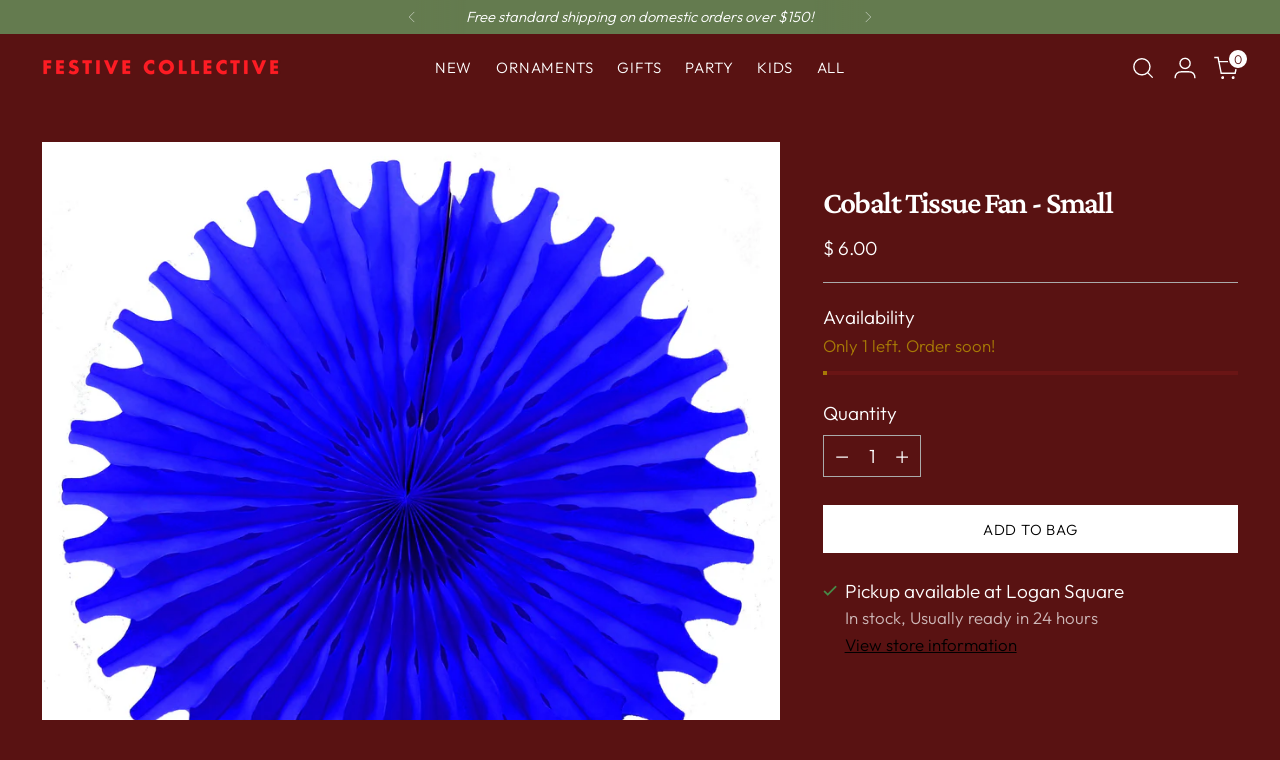

--- FILE ---
content_type: text/javascript; charset=utf-8
request_url: https://festivecollective.com/products/cobalt-tissue-fan-small.js
body_size: 541
content:
{"id":1931431051367,"title":"Cobalt Tissue Fan - Small","handle":"cobalt-tissue-fan-small","description":"\u003cmeta charset=\"utf-8\"\u003e\n\u003cp\u003ePair this fancy-edged fan with other colored fans to create an interesting layered effect, or use as a backdrop for a treat table to make an big impact!\u003c\/p\u003e\n\u003cp\u003eShipped flat, with adhesive tabs to secure shape once opened\u003c\/p\u003e\n\u003cp\u003eIf you wish to reuse your honeycomb shapes for years to come, just secure with paper clips rather than adhesive tabs\u003c\/p\u003e\n\u003cp\u003e18\" diameter\u003c\/p\u003e\n\u003cp\u003eMade in the USA\u003c\/p\u003e","published_at":"2015-05-11T10:09:00-05:00","created_at":"2019-01-03T22:15:50-06:00","vendor":"Devra Party","type":"Honeycomb Decorations","tags":["flower","pink","summer","summer party","tissue","wedding"],"price":600,"price_min":600,"price_max":600,"available":true,"price_varies":false,"compare_at_price":null,"compare_at_price_min":0,"compare_at_price_max":0,"compare_at_price_varies":false,"variants":[{"id":19483179253863,"title":"Default Title","option1":"Default Title","option2":null,"option3":null,"sku":"","requires_shipping":true,"taxable":true,"featured_image":null,"available":true,"name":"Cobalt Tissue Fan - Small","public_title":null,"options":["Default Title"],"price":600,"weight":34,"compare_at_price":null,"inventory_quantity":1,"inventory_management":"shopify","inventory_policy":"deny","barcode":"79253863","requires_selling_plan":false,"selling_plan_allocations":[]}],"images":["\/\/cdn.shopify.com\/s\/files\/1\/0778\/3471\/products\/cobaltsm.jpg?v=1546575363"],"featured_image":"\/\/cdn.shopify.com\/s\/files\/1\/0778\/3471\/products\/cobaltsm.jpg?v=1546575363","options":[{"name":"Title","position":1,"values":["Default Title"]}],"url":"\/products\/cobalt-tissue-fan-small","media":[{"alt":null,"id":1124909645927,"position":1,"preview_image":{"aspect_ratio":1.0,"height":2907,"width":2907,"src":"https:\/\/cdn.shopify.com\/s\/files\/1\/0778\/3471\/products\/cobaltsm.jpg?v=1546575363"},"aspect_ratio":1.0,"height":2907,"media_type":"image","src":"https:\/\/cdn.shopify.com\/s\/files\/1\/0778\/3471\/products\/cobaltsm.jpg?v=1546575363","width":2907}],"requires_selling_plan":false,"selling_plan_groups":[]}